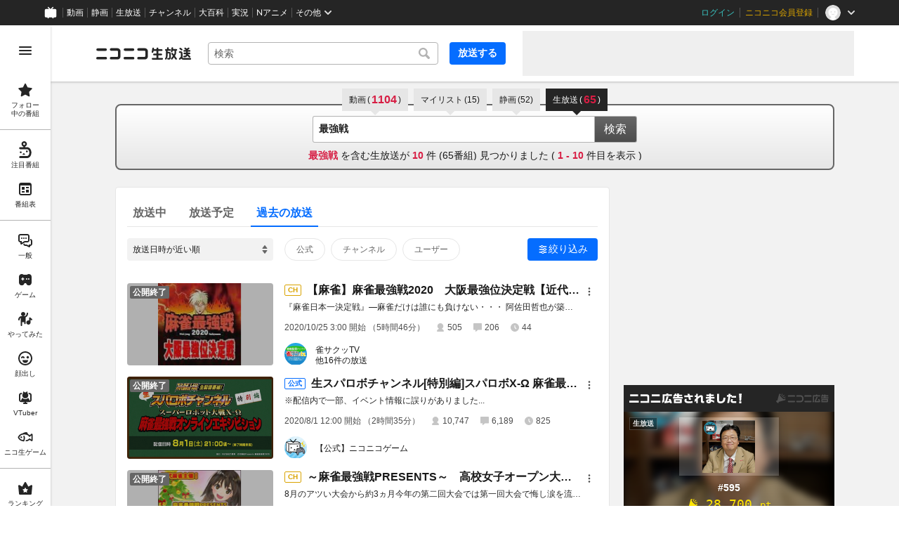

--- FILE ---
content_type: text/html
request_url: https://live.nicovideo.jp/search?keyword=%E6%9C%80%E5%BC%B7%E6%88%A6&isTagSearch=true&status=past
body_size: 30944
content:
<!DOCTYPE html><html data-device-type="pc"><head><meta charSet="utf-8"/><script id="js-InputModeManager" src="https://nicolive.cdn.nimg.jp/relive/party2-bin/input-mode-checker_v18.4.2.09d27.js" async="" defer=""></script><link rel="Shortcut Icon" type="image/x-icon" href="https://nicolive.cdn.nimg.jp/relive/party1-static/images/common/favicon.afada.ico"/><link rel="icon" type="image/x-icon" href="https://nicolive.cdn.nimg.jp/relive/party1-static/images/common/favicon.afada.ico"/><link rel="preload" href="https://nicolive.cdn.nimg.jp/relive/party1-static/vendor/common/lato/latolatin-regular.113f6.woff2" as="font" type="font/woff2" crossorigin="anonymous"/><title>「最強戦」の検索結果 (1ページ目) - ニコニコ生放送</title><meta name="description" content="「最強戦」の検索結果を表示します。"/><meta property="og:title" content="「最強戦」の検索結果 (1ページ目) - ニコニコ生放送"/><meta property="og:description" content="「最強戦」の検索結果を表示します。"/><meta property="og:url" content="https://live.nicovideo.jp/search"/><meta property="og:site_name" content="ニコニコ生放送"/><meta property="og:type" content="website"/><meta property="og:image" content="https://nicolive.cdn.nimg.jp/relive/party1-static/images/common/og-image.406ab.png"/><link rel="alternate" media="only screen and (max-width: 640px)" href="https://sp.live.nicovideo.jp/search?q=%E6%9C%80%E5%BC%B7%E6%88%A6&amp;status=past&amp;isTagSearch=true"/><link rel="canonical" href="https://live.nicovideo.jp/search?keyword=%E6%9C%80%E5%BC%B7%E6%88%A6&amp;status=past&amp;isTagSearch=true"/><script>NicoGoogleTagManagerDataLayer = [{"user":{"user_id":null,"login_status":"not_login","member_status":null},"content":{"player_type":null,"category":null,"content_type":null}}];
(function(w,d,s,l,i){w[l]=w[l]||[];w[l].push({'gtm.start':
    new Date().getTime(),event:'gtm.js'});var f=d.getElementsByTagName(s)[0],
    j=d.createElement(s),dl=l!='dataLayer'?'&l='+l:'';j.async=true;j.src=
    'https://www.googletagmanager.com/gtm.js?id='+i+dl;f.parentNode.insertBefore(j,f);
})(window,document,'script','NicoGoogleTagManagerDataLayer','GTM-KXT7G5G');</script><link rel="stylesheet" href="https://nicolive.cdn.nimg.jp/relive/party1-static/vendor/common/m-plus-rounded-1c/bold/font.css"/><link rel="stylesheet" href="https://nicolive.cdn.nimg.jp/relive/party1-static/vendor/common/m-plus-rounded-1c/regular/font.css"/><link rel="stylesheet" href="https://nicolive.cdn.nimg.jp/relive/search/stylesheets/styles.25c1bc556e.css"/><script src="https://nicolive.cdn.nimg.jp/relive/party1-bin/party1-static_v29.4.2.c08d2.js" defer="" crossorigin="anonymous"></script><script src="https://nicolive.cdn.nimg.jp/relive/search/scripts/react.2404c5fdc4.js" defer="" crossorigin="anonymous"></script><script src="https://nicolive.cdn.nimg.jp/relive/search/scripts/vendors.1d8619e714.js" defer="" crossorigin="anonymous"></script><script src="https://nicolive.cdn.nimg.jp/relive/search/scripts/nico.752cff9f93.js" defer="" crossorigin="anonymous"></script><script src="https://nicolive.cdn.nimg.jp/relive/search/scripts/pc-search.09679322bb.js" defer="" crossorigin="anonymous"></script><script type="text/javascript"> (function(c,l,a,r,i,t,y){
        c[a]=c[a]||function(){(c[a].q=c[a].q||[]).push(arguments)};
        t=l.createElement(r);t.async=1;t.src="https://www.clarity.ms/tag/"+i;
        y=l.getElementsByTagName(r)[0];y.parentNode.insertBefore(t,y);
    })(window, document, "clarity", "script", "cndz8elzty");</script></head><body><noscript><iframe src="https://www.googletagmanager.com/ns.html?id=GTM-KXT7G5G" height="0" width="0" style="display:none;visibility:hidden"></iframe></noscript><div id="root"><link rel="preload" as="image" href="https://listing-thumbnail.live.nicovideo.jp/?url=https%3A%2F%2Fimg.cdn.nimg.jp%2Fs%2Fnicochannel%2Flive%2F1141%2Fc4e1cc23-435b-49a5-ae2f-58f30fae9ffb.jpg%2F128x128l_FFFFFFFF"/><link rel="preload" as="image" href="https://secure-dcdn.cdn.nimg.jp/comch/channel-icon/128x128/ch1141.jpg?1535698416"/><link rel="preload" as="image" href="https://img.cdn.nimg.jp/s/nicolive/program-pictures/prod-lv326754089/thumbnail_1594722997585.jpg/r352x198l.jpg?key=bbe928c0d40ba880d7ea5aa7bb4f6e5f71d09f2c29960335064b37d1ac7677b6"/><link rel="preload" as="image" href="https://secure-dcdn.cdn.nimg.jp/comch/channel-icon/128x128/ch2637890.jpg?1724302388"/><link rel="preload" as="image" href="https://listing-thumbnail.live.nicovideo.jp/?url=https%3A%2F%2Fnicolive.cdn.nimg.jp%2Flive%2Fsimg%2Fimg%2Fa443%2F1327648.1229cd.jpg"/><link rel="preload" as="image" href="https://secure-dcdn.cdn.nimg.jp/comch/channel-icon/128x128/ch815.jpg?1487472534"/><link rel="preload" as="image" href="https://listing-thumbnail.live.nicovideo.jp/?url=https%3A%2F%2Fnicolive.cdn.nimg.jp%2Flive%2Fsimg%2Fimg%2Fa57%2F170564.4d315d.jpg"/><link rel="preload" as="image" href="https://secure-dcdn.cdn.nimg.jp/comch/channel-icon/128x128/ch421.jpg?1486718273"/><link rel="preload" as="image" href="https://listing-thumbnail.live.nicovideo.jp/?url=https%3A%2F%2Fnicolive.cdn.nimg.jp%2Flive%2Fsimg%2Fimg%2Fa85%2F254912.aa0d71.jpg"/><link rel="preload" as="image" href="https://secure-dcdn.cdn.nimg.jp/comch/channel-icon/128x128/ch2573234.jpg?1700031604"/><link rel="preload" as="image" href="https://listing-thumbnail.live.nicovideo.jp/?url=https%3A%2F%2Fnicolive.cdn.nimg.jp%2Flive%2Fsimg%2Fimg%2Fa57%2F170554.b477e1.jpg"/><link rel="preload" as="image" href="https://listing-thumbnail.live.nicovideo.jp/?url=https%3A%2F%2Fnicolive.cdn.nimg.jp%2Flive%2Fsimg%2Fimg%2Fa57%2F170548.b643f1.jpg"/><link rel="preload" as="image" href="https://listing-thumbnail.live.nicovideo.jp/?url=https%3A%2F%2Fnicolive.cdn.nimg.jp%2Flive%2Fsimg%2Fimg%2Fa59%2F176830.e2d1e1.jpg"/><link rel="preload" as="image" href="https://listing-thumbnail.live.nicovideo.jp/?url=https%3A%2F%2Fnicolive.cdn.nimg.jp%2Flive%2Fsimg%2Fimg%2Fa57%2F170535.d6e349.jpg"/><link rel="preload" as="image" href="https://listing-thumbnail.live.nicovideo.jp/?url=https%3A%2F%2Fnicolive.cdn.nimg.jp%2Flive%2Fsimg%2Fimg%2Fa57%2F170543.aa0cea.jpg"/><div class="___search-page___aiQPG ga-ns-search-page ___list-page___cPFRB ___base-page___UQbgE ___overlay-area___FNo_C overlay-area" data-input-mode="mouse" data-overlay-role="root"><div id="page-top"></div><div class="___common-header___M5Sv_" id="common-header"></div><div class="___side-bar-overlay-area___E0NSG ___side-bar-overlay-area___edEI1 side-bar-overlay-area ___side-bar-overlay-area___KICu0 ___overlay-area___FNo_C overlay-area" data-side-bar-resident="true" data-side-bar-area-size="auto" data-overlay-role="root"><span aria-hidden="true" data-overlay-id="_R_ht_" data-overlay-role="focusHandler" style="z-index:-1;pointer-events:none;outline:none;overflow:hidden;width:1px;height:1px;margin-top:-1px;margin-left:-1px;display:block;position:fixed;top:50%;left:50%;transform:translate(-50%, -50%)" tabindex="0"> </span><span aria-hidden="true" data-overlay-id="_R_ht_" data-overlay-role="focusHandler" style="z-index:-1;pointer-events:none;outline:none;overflow:hidden;width:1px;height:1px;margin-top:-1px;margin-left:-1px;display:block;position:fixed;top:50%;left:50%;transform:translate(-50%, -50%)" tabindex="0"> </span><div class="___inner-content-area___tcsUC inner-content-area"><div class="___page-header-area___Tu8Pc ___page-header-area___s4V8e"><header class="___site-header___ZM6A0 ___site-header___XQ7i7 ga-ns-site-header ___site-header___QuryU"><a class="logo-anchor" href="https://live.nicovideo.jp/" aria-label="ニコニコ生放送"></a><div class="___program-navigation-tool___UqZow program-navigation-tool ___program-navigation-tool___UPGtY program-navigation-tool" data-search-form-focused="false"><form class="___search-form___WrtiM search-form ___search-word-send-form___BUven search-form"><div class="___combo-box___EYol8 combo-box ___search-word-combo-box___EkvSD search-box" role="combobox" aria-haspopup="true" aria-expanded="false"><div class="___popup-area___rbC2y popup-area"><input class="___text-box___jU0U8 text-box ___text-box___xg3pr text-box" aria-label="キーワード" placeholder="検索" autoComplete="off" type="text" value=""/></div></div><button class="___search-button___deRFf search-button" type="button"><svg aria-busy="true" style="display:none"></svg></button></form><a class="___program-broadcast-start-anchor___a7xtW program-broadcast-start-anchor ___program-broadcast-start-anchor___k9Orm" href="https://live.nicovideo.jp/create">放送する</a></div><aside class="ad-banner" id="header-ad"></aside></header><div></div></div><aside class="___ad-billboard___pfvkC ___ad-billboard___B6iIk ga-ns-ad-billboard ___ad-billboard___OHk0g" data-preallocate-space="false"><div id="billboard-ad" class="___billboard___eu39e ga-ns-banner"></div><div id="billboard-ad-close" class="___close-button___ktBK7"></div></aside><div class="___contents-area___ORyk3 ___contents-area___zLUjE"><div class="___search-input-area___gwZEQ"><ul class="___search-tab-list___zQiJD"><li class="___search-tab-item___DXYKg"><a class="___search-tab-anchor___rnmIO" href="https://www.nicovideo.jp/search/%E6%9C%80%E5%BC%B7%E6%88%A6?track=nicolive_closed_keyword"><span class="___service-name___AXeT0">動画</span><span class="___search-count___GvhyP" data-many="true"><span class="___parenthesis___w2mI1">(</span><span class="___search-count-value___VQa5i">1104</span><span class="___parenthesis___w2mI1">)</span></span></a></li><li class="___search-tab-item___DXYKg"><a class="___search-tab-anchor___rnmIO" href="https://www.nicovideo.jp/mylist_search/%E6%9C%80%E5%BC%B7%E6%88%A6?track=nicolive_closed_keyword"><span class="___service-name___AXeT0">マイリスト</span><span class="___search-count___GvhyP"><span class="___parenthesis___w2mI1">(</span><span class="___search-count-value___VQa5i">15</span><span class="___parenthesis___w2mI1">)</span></span></a></li><li class="___search-tab-item___DXYKg"><a class="___search-tab-anchor___rnmIO" href="https://seiga.nicovideo.jp/search/%E6%9C%80%E5%BC%B7%E6%88%A6?track=nicolive_closed_keyword"><span class="___service-name___AXeT0">静画</span><span class="___search-count___GvhyP"><span class="___parenthesis___w2mI1">(</span><span class="___search-count-value___VQa5i">52</span><span class="___parenthesis___w2mI1">)</span></span></a></li><li class="___search-tab-item___DXYKg"><span class="___search-tab-anchor___rnmIO" data-selected="true"><span class="___service-name___AXeT0">生放送</span><span class="___search-count___GvhyP"><span class="___parenthesis___w2mI1">(</span><span class="___search-count-value___VQa5i">65</span><span class="___parenthesis___w2mI1">)</span></span></span></li></ul><form class="___search-form___igHep"><div class="___search-word-combo-box___NHWVn" role="combobox" aria-haspopup="true" aria-expanded="false"><div class="___popup-area___rbC2y popup-area"><input class="___text-box___jU0U8 text-box ___text-box___xg3pr text-box" aria-label="キーワード" placeholder="キーワードやユーザー名で探す" autoComplete="off" type="text" value="最強戦"/></div></div><button type="submit" class="___search-form-submit-button___TfPFT">検索</button></form><div class="___search-result-area___XBXxo"><div class="___search-result___QxEi_"><p class="___search-result-summary___fbrXT"><strong class="___hit-keyword___KbUO2 ___keyword___pFFCg">最強戦</strong><span class="___message-rest___OYjHp"> を含む生放送が <strong>10</strong> 件 (<!-- -->65<!-- -->番組) 見つかりました<!-- --> <!-- -->(<!-- --> <strong>1<!-- --> - <!-- -->10</strong> <!-- -->件目を表示 )</span></p></div></div></div><div class="___search-page-layout___RIWc_"><div class="___search-page-layout-main___GUPwY"><div class="___program-search-result___omiL_ program-search-result ga-ns-program-search-result ___program-search-result___S2QRQ"><div class="___search-page-search-header___ZfAVd"><ul class="___search-page-search-header-list___YEiNs"><li class="___search-page-search-header-item___q6083"><label class="___search-page-search-header-button___gv7Bz"><input type="radio" class="___search-page-search-header-button-input___aacNq" form="searchForm" readOnly="" name="status" value="onair"/><div class="___search-page-search-header-button-content___eKkWo">放送中</div></label></li><li class="___search-page-search-header-item___q6083"><label class="___search-page-search-header-button___gv7Bz"><input type="radio" class="___search-page-search-header-button-input___aacNq" form="searchForm" readOnly="" name="status" value="reserved"/><div class="___search-page-search-header-button-content___eKkWo">放送予定</div></label></li><li class="___search-page-search-header-item___q6083"><label class="___search-page-search-header-button___gv7Bz"><input type="radio" class="___search-page-search-header-button-input___aacNq" form="searchForm" readOnly="" name="status" checked="" value="past"/><div class="___search-page-search-header-button-content___eKkWo">過去の放送</div></label></li></ul></div><div class="___search-filter___yXBzT"><select class="___sort-select-box___hq5_w" name="sortOrder" form="searchForm"><option value="recentDesc" label="放送日時が近い順" selected="">放送日時が近い順</option><option value="recentAsc" label="放送日時が遠い順">放送日時が遠い順</option><option value="timeshiftCountDesc" label="タイムシフト予約数が多い順">タイムシフト予約数が多い順</option><option value="timeshiftCountAsc" label="タイムシフト予約数が少ない順">タイムシフト予約数が少ない順</option><option value="viewCountDesc" label="来場者数が多い順">来場者数が多い順</option><option value="viewCountAsc" label="来場者数が少ない順">来場者数が少ない順</option><option value="commentCountDesc" label="コメント数が多い順">コメント数が多い順</option><option value="commentCountAsc" label="コメント数が少ない順">コメント数が少ない順</option><option value="userLevelDesc" label="ユーザーレベルが高い順">ユーザーレベルが高い順</option><option value="userLevelAsc" label="ユーザーレベルが低い順">ユーザーレベルが低い順</option></select><div class="___provider-checkbox-list___DRDGe"><label class="___provider-checkbox___GRe_M"><input form="searchForm" class="___provider-checkbox-input___YiHCT" type="checkbox" name="providerTypes" value="official"/><div class="___provider-checkbox-label-text___VrMRO">公式</div></label><label class="___provider-checkbox___GRe_M"><input form="searchForm" class="___provider-checkbox-input___YiHCT" type="checkbox" name="providerTypes" value="channel"/><div class="___provider-checkbox-label-text___VrMRO">チャンネル</div></label><label class="___provider-checkbox___GRe_M"><input form="searchForm" class="___provider-checkbox-input___YiHCT" type="checkbox" name="providerTypes" value="community"/><div class="___provider-checkbox-label-text___VrMRO">ユーザー</div></label></div><div class="___additional-filter___H6OFM"><button class="___additional-filter-toggle-button___v2wd7" data-selected="true" data-active="true">絞り込み</button></div></div><ul class="___program-card-list___FhfDe"><li class="___program-card___fbQM4"><a class="___program-card-thumbnail___xfBP9 program-card-thumbnail" href="https://live.nicovideo.jp/watch/lv328303977" data-status-type="ENDED"><img class="___thumbnail___hf4oj thumbnail" alt="" src="https://listing-thumbnail.live.nicovideo.jp/?url=https%3A%2F%2Fimg.cdn.nimg.jp%2Fs%2Fnicochannel%2Flive%2F1141%2Fc4e1cc23-435b-49a5-ae2f-58f30fae9ffb.jpg%2F128x128l_FFFFFFFF"/><img class="___cover-thumbnail___JL7gM cover-thumbnail" alt=""/><div class="___state___BVpJp state"><span class="___status___sr0pC status" data-status-type="ENDED">公開終了</span></div></a><div class="___program-card-detail___w2qLH"><h1 class="___program-card-title___J1J4Y"><a class="___program-card-title-anchor___NhC05" href="https://live.nicovideo.jp/watch/lv328303977" title="【麻雀】麻雀最強戦2020　大阪最強位決定戦【近代麻雀】"><div class="___program-label-list___xuYbx ___program-label-list___Okk7c program-label-list" data-provider-type="channel"><span class="___program-provider-type-label___D7SVn ___program-label___yPBqP program-label program-provider-type-label" data-provider-type="channel">CH</span></div><span class="___program-title-text___IYOe3">【麻雀】麻雀最強戦2020　大阪最強位決定戦【近代麻雀】</span></a></h1><p class="___program-card-description___jU2NE">『麻雀日本一決定戦』—麻雀だけは誰にも負けない・・・
阿佐田哲也が築き上げた麻雀ブームから約30年。...</p><div class="___program-card-provider___R79QC"><figure class="___program-card-provider-icon___BPWuu"><a class="___program-card-provider-name-link___cNyPH" href="https://ch.nicovideo.jp/ch1141" target="_blank" rel="noopener"><img class="___program-card-provider-icon-image___MkdEk" src="https://secure-dcdn.cdn.nimg.jp/comch/channel-icon/128x128/ch1141.jpg?1535698416" alt=""/></a></figure><div class="___program-card-provider-detail___qmb1z"><p class="___program-card-provider-name___UORSd"><a class="___program-card-provider-name-link___cNyPH" href="https://ch.nicovideo.jp/ch1141" target="_blank" rel="noopener">雀サクッTV</a></p><a class="___program-card-provider-other-program___jnoSl" href="https://live.nicovideo.jp/search?keyword=%E6%9C%80%E5%BC%B7%E6%88%A6&amp;status=past&amp;isTagSearch=true&amp;disableGrouping=true&amp;channelId=ch1141">他<!-- -->16<!-- -->件の放送</a></div></div></div><div class="___action-area___bhfyG"><div class="___menu-popup-control___MuSex menu-popup-control"><button class="___toggle-button___Ayew9 toggle-button" aria-controls="_R_ccpjfht_" data-role="button" aria-haspopup="true" aria-expanded="false" aria-pressed="false" aria-label="メニュー" type="button"></button></div></div></li><li class="___program-card___fbQM4"><a class="___program-card-thumbnail___xfBP9 program-card-thumbnail" href="https://live.nicovideo.jp/watch/lv326754089" data-status-type="ENDED"><img class="___thumbnail___hf4oj thumbnail" alt="" src="https://img.cdn.nimg.jp/s/nicolive/program-pictures/prod-lv326754089/thumbnail_1594722997585.jpg/r352x198l.jpg?key=bbe928c0d40ba880d7ea5aa7bb4f6e5f71d09f2c29960335064b37d1ac7677b6"/><img class="___cover-thumbnail___JL7gM cover-thumbnail" alt=""/><div class="___state___BVpJp state"><span class="___status___sr0pC status" data-status-type="ENDED">公開終了</span></div></a><div class="___program-card-detail___w2qLH"><h1 class="___program-card-title___J1J4Y"><a class="___program-card-title-anchor___NhC05" href="https://live.nicovideo.jp/watch/lv326754089" title="生スパロボチャンネル[特別編]スパロボX-Ω 麻雀最強戦オンラインエキシビション"><div class="___program-label-list___xuYbx ___program-label-list___Okk7c program-label-list" data-provider-type="official"><span class="___program-provider-type-label___D7SVn ___program-label___yPBqP program-label program-provider-type-label" data-provider-type="official">公式</span></div><span class="___program-title-text___IYOe3">生スパロボチャンネル[特別編]スパロボX-Ω 麻雀最強戦オンラインエキシビション</span></a></h1><p class="___program-card-description___jU2NE">※配信内で一部、イベント情報に誤りがありました...</p><div class="___program-card-provider___R79QC"><figure class="___program-card-provider-icon___BPWuu"><a class="___program-card-provider-name-link___cNyPH" href="https://ch.nicovideo.jp/ch2637890" target="_blank" rel="noopener"><img class="___program-card-provider-icon-image___MkdEk" src="https://secure-dcdn.cdn.nimg.jp/comch/channel-icon/128x128/ch2637890.jpg?1724302388" alt=""/></a></figure><div class="___program-card-provider-detail___qmb1z"><p class="___program-card-provider-name___UORSd"><a class="___program-card-provider-name-link___cNyPH" href="https://ch.nicovideo.jp/ch2637890" target="_blank" rel="noopener">【公式】ニコニコゲーム</a></p></div></div></div><div class="___action-area___bhfyG"><div class="___menu-popup-control___MuSex menu-popup-control"><button class="___toggle-button___Ayew9 toggle-button" aria-controls="_R_ckpjfht_" data-role="button" aria-haspopup="true" aria-expanded="false" aria-pressed="false" aria-label="メニュー" type="button"></button></div></div></li><li class="___program-card___fbQM4"><a class="___program-card-thumbnail___xfBP9 program-card-thumbnail" href="https://live.nicovideo.jp/watch/lv309290002" data-status-type="ENDED"><img class="___thumbnail___hf4oj thumbnail" alt="" src="https://listing-thumbnail.live.nicovideo.jp/?url=https%3A%2F%2Fnicolive.cdn.nimg.jp%2Flive%2Fsimg%2Fimg%2Fa443%2F1327648.1229cd.jpg"/><img class="___cover-thumbnail___JL7gM cover-thumbnail" alt=""/><div class="___state___BVpJp state"><span class="___status___sr0pC status" data-status-type="ENDED">公開終了</span></div></a><div class="___program-card-detail___w2qLH"><h1 class="___program-card-title___J1J4Y"><a class="___program-card-title-anchor___NhC05" href="https://live.nicovideo.jp/watch/lv309290002" title="～麻雀最強戦PRESENTS～　高校女子オープン大会2017・冬"><div class="___program-label-list___xuYbx ___program-label-list___Okk7c program-label-list" data-provider-type="channel"><span class="___program-provider-type-label___D7SVn ___program-label___yPBqP program-label program-provider-type-label" data-provider-type="channel">CH</span></div><span class="___program-title-text___IYOe3">～麻雀最強戦PRESENTS～　高校女子オープン大会2017・冬</span></a></h1><p class="___program-card-description___jU2NE">8月のアツい大会から約3ヵ月今年の第二回大会では第一回大会で悔し涙を流した廣岡璃奈さんが見事優勝しま...</p><div class="___program-card-provider___R79QC"><figure class="___program-card-provider-icon___BPWuu"><a class="___program-card-provider-name-link___cNyPH" href="https://ch.nicovideo.jp/ch815" target="_blank" rel="noopener"><img class="___program-card-provider-icon-image___MkdEk" src="https://secure-dcdn.cdn.nimg.jp/comch/channel-icon/128x128/ch815.jpg?1487472534" alt=""/></a></figure><div class="___program-card-provider-detail___qmb1z"><p class="___program-card-provider-name___UORSd"><a class="___program-card-provider-name-link___cNyPH" href="https://ch.nicovideo.jp/ch815" target="_blank" rel="noopener">麻雀最強戦チャンネル</a></p><a class="___program-card-provider-other-program___jnoSl" href="https://live.nicovideo.jp/search?keyword=%E6%9C%80%E5%BC%B7%E6%88%A6&amp;status=past&amp;isTagSearch=true&amp;disableGrouping=true&amp;channelId=ch815">他<!-- -->34<!-- -->件の放送</a></div></div></div><div class="___action-area___bhfyG"><div class="___menu-popup-control___MuSex menu-popup-control"><button class="___toggle-button___Ayew9 toggle-button" aria-controls="_R_cspjfht_" data-role="button" aria-haspopup="true" aria-expanded="false" aria-pressed="false" aria-label="メニュー" type="button"></button></div></div></li><li class="___program-card___fbQM4"><a class="___program-card-thumbnail___xfBP9 program-card-thumbnail" href="https://live.nicovideo.jp/watch/lv132028388" data-status-type="ENDED"><img class="___thumbnail___hf4oj thumbnail" alt="" src="https://listing-thumbnail.live.nicovideo.jp/?url=https%3A%2F%2Fnicolive.cdn.nimg.jp%2Flive%2Fsimg%2Fimg%2Fa57%2F170564.4d315d.jpg"/><img class="___cover-thumbnail___JL7gM cover-thumbnail" alt=""/><div class="___state___BVpJp state"><span class="___status___sr0pC status" data-status-type="ENDED">公開終了</span></div></a><div class="___program-card-detail___w2qLH"><h1 class="___program-card-title___J1J4Y"><a class="___program-card-title-anchor___NhC05" href="https://live.nicovideo.jp/watch/lv132028388" title="麻雀最強戦2013 ファイナル"><div class="___program-label-list___xuYbx ___program-label-list___Okk7c program-label-list" data-provider-type="official" data-pay-program="true"><span class="___program-provider-type-label___D7SVn ___program-label___yPBqP program-label program-provider-type-label" data-provider-type="official">公式</span><span class="___pay-program-label___RM9wX ___program-label___yPBqP program-label pay-program-label" data-kind="partiallyFree">一部無料</span></div><span class="___program-title-text___IYOe3">麻雀最強戦2013 ファイナル</span></a></h1><p class="___program-card-description___jU2NE">４月から行った各代表決定戦の勝者と、麻雀界の現役タイトルホルダー16名が集結。この日、日本で本当に一番麻雀が強いものが決定する。⇒この放送を全て見るにはネットチケットが必要です。購入はこちら。</p><div class="___program-card-provider___R79QC"><figure class="___program-card-provider-icon___BPWuu"><a class="___program-card-provider-name-link___cNyPH" href="https://ch.nicovideo.jp/ch421" target="_blank" rel="noopener"><img class="___program-card-provider-icon-image___MkdEk" src="https://secure-dcdn.cdn.nimg.jp/comch/channel-icon/128x128/ch421.jpg?1486718273" alt=""/></a></figure><div class="___program-card-provider-detail___qmb1z"><p class="___program-card-provider-name___UORSd"><a class="___program-card-provider-name-link___cNyPH" href="https://ch.nicovideo.jp/ch421" target="_blank" rel="noopener">公式生放送 麻雀特集</a></p></div></div></div><div class="___action-area___bhfyG"><div class="___menu-popup-control___MuSex menu-popup-control"><button class="___toggle-button___Ayew9 toggle-button" aria-controls="_R_d4pjfht_" data-role="button" aria-haspopup="true" aria-expanded="false" aria-pressed="false" aria-label="メニュー" type="button"></button></div></div></li><li class="___program-card___fbQM4"><a class="___program-card-thumbnail___xfBP9 program-card-thumbnail" href="https://live.nicovideo.jp/watch/lv153849642" data-status-type="ENDED"><img class="___thumbnail___hf4oj thumbnail" alt="" src="https://listing-thumbnail.live.nicovideo.jp/?url=https%3A%2F%2Fnicolive.cdn.nimg.jp%2Flive%2Fsimg%2Fimg%2Fa85%2F254912.aa0d71.jpg"/><img class="___cover-thumbnail___JL7gM cover-thumbnail" alt=""/><div class="___state___BVpJp state"><span class="___status___sr0pC status" data-status-type="ENDED">公開終了</span></div></a><div class="___program-card-detail___w2qLH"><h1 class="___program-card-title___J1J4Y"><a class="___program-card-title-anchor___NhC05" href="https://live.nicovideo.jp/watch/lv153849642" title="森山茂和のアトミック麻雀講座10/9"><div class="___program-label-list___xuYbx ___program-label-list___Okk7c program-label-list" data-provider-type="channel" data-pay-program="true"><span class="___program-provider-type-label___D7SVn ___program-label___yPBqP program-label program-provider-type-label" data-provider-type="channel">CH</span><span class="___pay-program-label___RM9wX ___program-label___yPBqP program-label pay-program-label" data-kind="pay">有料</span></div><span class="___program-title-text___IYOe3">森山茂和のアトミック麻雀講座10/9</span></a></h1><p class="___program-card-description___jU2NE">森山会長の激辛麻雀講座！！今夜も会長が暴れまくります！！MC：白鳥翔プロ出演：森山茂和プロ</p><div class="___program-card-provider___R79QC"><figure class="___program-card-provider-icon___BPWuu"><a class="___program-card-provider-name-link___cNyPH" href="https://ch.nicovideo.jp/ch2573234" target="_blank" rel="noopener"><img class="___program-card-provider-icon-image___MkdEk" src="https://secure-dcdn.cdn.nimg.jp/comch/channel-icon/128x128/ch2573234.jpg?1700031604" alt=""/></a></figure><div class="___program-card-provider-detail___qmb1z"><p class="___program-card-provider-name___UORSd"><a class="___program-card-provider-name-link___cNyPH" href="https://ch.nicovideo.jp/ch2573234" target="_blank" rel="noopener">日本プロ麻雀連盟チャンネル</a></p><a class="___program-card-provider-other-program___jnoSl" href="https://live.nicovideo.jp/search?keyword=%E6%9C%80%E5%BC%B7%E6%88%A6&amp;status=past&amp;isTagSearch=true&amp;disableGrouping=true&amp;channelId=ch2573234">他<!-- -->5<!-- -->件の放送</a></div></div></div><div class="___action-area___bhfyG"><div class="___menu-popup-control___MuSex menu-popup-control"><button class="___toggle-button___Ayew9 toggle-button" aria-controls="_R_dcpjfht_" data-role="button" aria-haspopup="true" aria-expanded="false" aria-pressed="false" aria-label="メニュー" type="button"></button></div></div></li><li class="___program-card___fbQM4"><a class="___program-card-thumbnail___xfBP9 program-card-thumbnail" href="https://live.nicovideo.jp/watch/lv132027696" data-status-type="ENDED"><img class="___thumbnail___hf4oj thumbnail" alt="" src="https://listing-thumbnail.live.nicovideo.jp/?url=https%3A%2F%2Fnicolive.cdn.nimg.jp%2Flive%2Fsimg%2Fimg%2Fa57%2F170554.b477e1.jpg"/><img class="___cover-thumbnail___JL7gM cover-thumbnail" alt=""/><div class="___state___BVpJp state"><span class="___status___sr0pC status" data-status-type="ENDED">公開終了</span></div></a><div class="___program-card-detail___w2qLH"><h1 class="___program-card-title___J1J4Y"><a class="___program-card-title-anchor___NhC05" href="https://live.nicovideo.jp/watch/lv132027696" title="麻雀最強戦2013 全日本プロ代表決定戦"><div class="___program-label-list___xuYbx ___program-label-list___Okk7c program-label-list" data-provider-type="official" data-pay-program="true"><span class="___program-provider-type-label___D7SVn ___program-label___yPBqP program-label program-provider-type-label" data-provider-type="official">公式</span><span class="___pay-program-label___RM9wX ___program-label___yPBqP program-label pay-program-label" data-kind="partiallyFree">一部無料</span></div><span class="___program-title-text___IYOe3">麻雀最強戦2013 全日本プロ代表決定戦</span></a></h1><p class="___program-card-description___jU2NE">全国200人のプロで前日に予選を行い、上位16名が集結。一攫千金、ここから俺はメジャーになってやる、というプロが己を技を初披露。⇒この放送を全て見るにはネットチケットが必要です。購入はこちら。</p><div class="___program-card-provider___R79QC"><figure class="___program-card-provider-icon___BPWuu"><a class="___program-card-provider-name-link___cNyPH" href="https://ch.nicovideo.jp/ch421" target="_blank" rel="noopener"><img class="___program-card-provider-icon-image___MkdEk" src="https://secure-dcdn.cdn.nimg.jp/comch/channel-icon/128x128/ch421.jpg?1486718273" alt=""/></a></figure><div class="___program-card-provider-detail___qmb1z"><p class="___program-card-provider-name___UORSd"><a class="___program-card-provider-name-link___cNyPH" href="https://ch.nicovideo.jp/ch421" target="_blank" rel="noopener">公式生放送 麻雀特集</a></p></div></div></div><div class="___action-area___bhfyG"><div class="___menu-popup-control___MuSex menu-popup-control"><button class="___toggle-button___Ayew9 toggle-button" aria-controls="_R_dkpjfht_" data-role="button" aria-haspopup="true" aria-expanded="false" aria-pressed="false" aria-label="メニュー" type="button"></button></div></div></li><li class="___program-card___fbQM4"><a class="___program-card-thumbnail___xfBP9 program-card-thumbnail" href="https://live.nicovideo.jp/watch/lv132027396" data-status-type="ENDED"><img class="___thumbnail___hf4oj thumbnail" alt="" src="https://listing-thumbnail.live.nicovideo.jp/?url=https%3A%2F%2Fnicolive.cdn.nimg.jp%2Flive%2Fsimg%2Fimg%2Fa57%2F170548.b643f1.jpg"/><img class="___cover-thumbnail___JL7gM cover-thumbnail" alt=""/><div class="___state___BVpJp state"><span class="___status___sr0pC status" data-status-type="ENDED">公開終了</span></div></a><div class="___program-card-detail___w2qLH"><h1 class="___program-card-title___J1J4Y"><a class="___program-card-title-anchor___NhC05" href="https://live.nicovideo.jp/watch/lv132027396" title="麻雀最強戦2013 著名人代表決定戦雷神編"><div class="___program-label-list___xuYbx ___program-label-list___Okk7c program-label-list" data-provider-type="official" data-pay-program="true"><span class="___program-provider-type-label___D7SVn ___program-label___yPBqP program-label program-provider-type-label" data-provider-type="official">公式</span><span class="___pay-program-label___RM9wX ___program-label___yPBqP program-label pay-program-label" data-kind="partiallyFree">一部無料</span></div><span class="___program-title-text___IYOe3">麻雀最強戦2013 著名人代表決定戦雷神編</span></a></h1><p class="___program-card-description___jU2NE">魅せることにかけて一流の著名人たちの麻雀勝負。テクニックと豪運を持ち合わせた著名人が麻雀でいかに見せてくれるか、第２弾。⇒この放送を全て見るにはネットチケットが必要です。購入はこちら。</p><div class="___program-card-provider___R79QC"><figure class="___program-card-provider-icon___BPWuu"><a class="___program-card-provider-name-link___cNyPH" href="https://ch.nicovideo.jp/ch421" target="_blank" rel="noopener"><img class="___program-card-provider-icon-image___MkdEk" src="https://secure-dcdn.cdn.nimg.jp/comch/channel-icon/128x128/ch421.jpg?1486718273" alt=""/></a></figure><div class="___program-card-provider-detail___qmb1z"><p class="___program-card-provider-name___UORSd"><a class="___program-card-provider-name-link___cNyPH" href="https://ch.nicovideo.jp/ch421" target="_blank" rel="noopener">公式生放送 麻雀特集</a></p></div></div></div><div class="___action-area___bhfyG"><div class="___menu-popup-control___MuSex menu-popup-control"><button class="___toggle-button___Ayew9 toggle-button" aria-controls="_R_dspjfht_" data-role="button" aria-haspopup="true" aria-expanded="false" aria-pressed="false" aria-label="メニュー" type="button"></button></div></div></li><li class="___program-card___fbQM4"><a class="___program-card-thumbnail___xfBP9 program-card-thumbnail" href="https://live.nicovideo.jp/watch/lv132026039" data-status-type="ENDED"><img class="___thumbnail___hf4oj thumbnail" alt="" src="https://listing-thumbnail.live.nicovideo.jp/?url=https%3A%2F%2Fnicolive.cdn.nimg.jp%2Flive%2Fsimg%2Fimg%2Fa59%2F176830.e2d1e1.jpg"/><img class="___cover-thumbnail___JL7gM cover-thumbnail" alt=""/><div class="___state___BVpJp state"><span class="___status___sr0pC status" data-status-type="ENDED">公開終了</span></div></a><div class="___program-card-detail___w2qLH"><h1 class="___program-card-title___J1J4Y"><a class="___program-card-title-anchor___NhC05" href="https://live.nicovideo.jp/watch/lv132026039" title="麻雀最強戦2013 鉄人プロ代表決定戦"><div class="___program-label-list___xuYbx ___program-label-list___Okk7c program-label-list" data-provider-type="official" data-pay-program="true"><span class="___program-provider-type-label___D7SVn ___program-label___yPBqP program-label program-provider-type-label" data-provider-type="official">公式</span><span class="___pay-program-label___RM9wX ___program-label___yPBqP program-label pay-program-label" data-kind="partiallyFree">一部無料</span></div><span class="___program-title-text___IYOe3">麻雀最強戦2013 鉄人プロ代表決定戦</span></a></h1><p class="___program-card-description___jU2NE">麻雀界で長年にわたりトップを張る鉄人プロたちの戦い。熟練の技師たちが魅せるしのぎのテクニック、手作りのテクニックを見逃すな。⇒この放送を全て見るにはネットチケットが必要です。購入はこちら。</p><div class="___program-card-provider___R79QC"><figure class="___program-card-provider-icon___BPWuu"><a class="___program-card-provider-name-link___cNyPH" href="https://ch.nicovideo.jp/ch421" target="_blank" rel="noopener"><img class="___program-card-provider-icon-image___MkdEk" src="https://secure-dcdn.cdn.nimg.jp/comch/channel-icon/128x128/ch421.jpg?1486718273" alt=""/></a></figure><div class="___program-card-provider-detail___qmb1z"><p class="___program-card-provider-name___UORSd"><a class="___program-card-provider-name-link___cNyPH" href="https://ch.nicovideo.jp/ch421" target="_blank" rel="noopener">公式生放送 麻雀特集</a></p></div></div></div><div class="___action-area___bhfyG"><div class="___menu-popup-control___MuSex menu-popup-control"><button class="___toggle-button___Ayew9 toggle-button" aria-controls="_R_e4pjfht_" data-role="button" aria-haspopup="true" aria-expanded="false" aria-pressed="false" aria-label="メニュー" type="button"></button></div></div></li><li class="___program-card___fbQM4"><a class="___program-card-thumbnail___xfBP9 program-card-thumbnail" href="https://live.nicovideo.jp/watch/lv132021650" data-status-type="ENDED"><img class="___thumbnail___hf4oj thumbnail" alt="" src="https://listing-thumbnail.live.nicovideo.jp/?url=https%3A%2F%2Fnicolive.cdn.nimg.jp%2Flive%2Fsimg%2Fimg%2Fa57%2F170535.d6e349.jpg"/><img class="___cover-thumbnail___JL7gM cover-thumbnail" alt=""/><div class="___state___BVpJp state"><span class="___status___sr0pC status" data-status-type="ENDED">公開終了</span></div></a><div class="___program-card-detail___w2qLH"><h1 class="___program-card-title___J1J4Y"><a class="___program-card-title-anchor___NhC05" href="https://live.nicovideo.jp/watch/lv132021650" title="麻雀最強戦2013 著名人代表決定戦風神編"><div class="___program-label-list___xuYbx ___program-label-list___Okk7c program-label-list" data-provider-type="official" data-pay-program="true"><span class="___program-provider-type-label___D7SVn ___program-label___yPBqP program-label program-provider-type-label" data-provider-type="official">公式</span><span class="___pay-program-label___RM9wX ___program-label___yPBqP program-label pay-program-label" data-kind="partiallyFree">一部無料</span></div><span class="___program-title-text___IYOe3">麻雀最強戦2013 著名人代表決定戦風神編</span></a></h1><p class="___program-card-description___jU2NE">魅せることにかけて一流の著名人たちの麻雀勝負。テクニックと豪運を持ち合わせた著名人が麻雀でいかに見せてくれるか、必見。⇒この放送を全て見るにはネットチケットが必要です。購入はこちら。</p><div class="___program-card-provider___R79QC"><figure class="___program-card-provider-icon___BPWuu"><a class="___program-card-provider-name-link___cNyPH" href="https://ch.nicovideo.jp/ch421" target="_blank" rel="noopener"><img class="___program-card-provider-icon-image___MkdEk" src="https://secure-dcdn.cdn.nimg.jp/comch/channel-icon/128x128/ch421.jpg?1486718273" alt=""/></a></figure><div class="___program-card-provider-detail___qmb1z"><p class="___program-card-provider-name___UORSd"><a class="___program-card-provider-name-link___cNyPH" href="https://ch.nicovideo.jp/ch421" target="_blank" rel="noopener">公式生放送 麻雀特集</a></p></div></div></div><div class="___action-area___bhfyG"><div class="___menu-popup-control___MuSex menu-popup-control"><button class="___toggle-button___Ayew9 toggle-button" aria-controls="_R_ecpjfht_" data-role="button" aria-haspopup="true" aria-expanded="false" aria-pressed="false" aria-label="メニュー" type="button"></button></div></div></li><li class="___program-card___fbQM4"><a class="___program-card-thumbnail___xfBP9 program-card-thumbnail" href="https://live.nicovideo.jp/watch/lv131428769" data-status-type="ENDED"><img class="___thumbnail___hf4oj thumbnail" alt="" src="https://listing-thumbnail.live.nicovideo.jp/?url=https%3A%2F%2Fnicolive.cdn.nimg.jp%2Flive%2Fsimg%2Fimg%2Fa57%2F170543.aa0cea.jpg"/><img class="___cover-thumbnail___JL7gM cover-thumbnail" alt=""/><div class="___state___BVpJp state"><span class="___status___sr0pC status" data-status-type="ENDED">公開終了</span></div></a><div class="___program-card-detail___w2qLH"><h1 class="___program-card-title___J1J4Y"><a class="___program-card-title-anchor___NhC05" href="https://live.nicovideo.jp/watch/lv131428769" title="麻雀最強戦2013 女流プロ代表決定戦"><div class="___program-label-list___xuYbx ___program-label-list___Okk7c program-label-list" data-provider-type="official" data-pay-program="true"><span class="___program-provider-type-label___D7SVn ___program-label___yPBqP program-label program-provider-type-label" data-provider-type="official">公式</span><span class="___pay-program-label___RM9wX ___program-label___yPBqP program-label pay-program-label" data-kind="partiallyFree">一部無料</span></div><span class="___program-title-text___IYOe3">麻雀最強戦2013 女流プロ代表決定戦</span></a></h1><p class="___program-card-description___jU2NE">美しさと強さを兼ね備えた女流プロたちの戦い。前年度チャンピオン茅森と二階堂姉妹に、新興女流タイトルホルダーが挑む。⇒この放送を全て見るにはネットチケットが必要です。購入はこちら。</p><div class="___program-card-provider___R79QC"><figure class="___program-card-provider-icon___BPWuu"><a class="___program-card-provider-name-link___cNyPH" href="https://ch.nicovideo.jp/ch421" target="_blank" rel="noopener"><img class="___program-card-provider-icon-image___MkdEk" src="https://secure-dcdn.cdn.nimg.jp/comch/channel-icon/128x128/ch421.jpg?1486718273" alt=""/></a></figure><div class="___program-card-provider-detail___qmb1z"><p class="___program-card-provider-name___UORSd"><a class="___program-card-provider-name-link___cNyPH" href="https://ch.nicovideo.jp/ch421" target="_blank" rel="noopener">公式生放送 麻雀特集</a></p></div></div></div><div class="___action-area___bhfyG"><div class="___menu-popup-control___MuSex menu-popup-control"><button class="___toggle-button___Ayew9 toggle-button" aria-controls="_R_ekpjfht_" data-role="button" aria-haspopup="true" aria-expanded="false" aria-pressed="false" aria-label="メニュー" type="button"></button></div></div></li></ul></div></div><div class="___search-page-layout-sub___QcNnb"><aside class="___side-banner-north___N1GvR ___side-banner___OdcEE" id="side-banner-north"></aside><aside class="___side-banner-south___Bblr4 ___side-banner___OdcEE" id="side-banner-south"></aside></div></div></div><div class="___footer-area___G1O7a ___footer-area___Y1k1R ___footer-area___dak15"><aside class="___ad-footer___FBnmy ___ad-footer___GDbrS ga-ns-ad-footer" id="footer-ad"></aside><nav class="___site-utility-footer___bgh5t ___site-utility-footer___B_Est ___site-utility-footer___JzX1p ga-ns-site-utility-footer ___site-utility-footer___jMAkt"><a class="___page-top-anchor___EECF0" href="#page-top">Page Top</a><a class="___feedback-anchor___bvDbz feedback-anchor" href="https://www.nicovideo.jp/feedback/live_search" target="_blank" rel="noopener">フィードバック</a></nav></div><div class="___page-footer-area___YMUUq ___page-footer-area___L_nlW ___page-footer-area___QUBk7"><div class="___site-footer____YKJo ___site-footer___AkMWQ ga-ns-site-footer ___site-footer___bNgP6"><ul class="___section-menu___KU_tz"><li><ul class="___menu-section___gMHHw"><li><a class="___menu-item-anchor___o8g4E" href="https://qa.nicovideo.jp/faq/show/5008?site_domain=default" target="_blank" rel="noopener">ご意見・ご要望</a></li><li><a class="___menu-item-anchor___o8g4E" href="https://qa.nicovideo.jp/faq/show/15833?site_domain=default" target="_blank" rel="noopener">不具合報告</a></li><li><a class="___menu-item-anchor___o8g4E" href="https://qa.nicovideo.jp/category/show/417?site_domain=default" target="_blank" rel="noopener">ヘルプ</a></li><li><a class="___menu-item-anchor___o8g4E" href="https://qa.nicovideo.jp/faq/show/1112?site_domain=default" target="_blank" rel="noopener">動作環境</a></li><li><a class="___menu-item-anchor___o8g4E" href="https://site.live.nicovideo.jp/rule.html" target="_blank" rel="noopener">利用規約</a></li><li><a class="___menu-item-anchor___o8g4E" href="https://site.live.nicovideo.jp/help/guideline.pdf" target="_blank" rel="noopener">ガイドライン(PDF)</a></li></ul></li><li><ul class="___menu-section___gMHHw"><li><a class="___menu-item-anchor___o8g4E" href="https://site.live.nicovideo.jp/watch.html" target="_blank" rel="noopener">視聴の楽しみ方</a></li><li><a class="___menu-item-anchor___o8g4E" href="https://site.live.nicovideo.jp/broadcast.html" target="_blank" rel="noopener">放送をするには</a></li><li><a class="___menu-item-anchor___o8g4E" href="https://site.live.nicovideo.jp/cruise.html?ref=footer" target="_blank" rel="noopener">ニコ生クルーズ</a></li></ul></li><li><ul class="___menu-section___gMHHw"><li><a class="___menu-item-anchor___o8g4E" href="http://rcp-smile.nicovideo.jp/static/rule/" target="_blank" rel="noopener">権利者法人の皆様へ</a></li><li><a class="___menu-item-anchor___o8g4E" href="https://license-search.nicovideo.jp/" target="_blank" rel="noopener">生放送に使用できる音源の検索</a></li><li><a class="___menu-item-anchor___o8g4E" href="https://ch.nicovideo.jp/start" target="_blank" rel="noopener">団体・企業ページ開設について</a></li></ul></li><li><ul class="___menu-section___gMHHw"><li><a class="___menu-item-anchor___o8g4E" href="https://site.nicovideo.jp/sales_ads/ad_product/?ref=live_footer" target="_blank" rel="noopener">広告出稿に関して</a></li><li><a class="___menu-item-anchor___o8g4E" href="https://qa.nicovideo.jp/faq/show/23466?site_domain=default" target="_blank" rel="noopener">任天堂著作物の利用に関するガイドライン</a></li></ul></li></ul><small class="___copyright___fCKRr">© DWANGO Co., Ltd.</small></div></div></div><span aria-hidden="true" data-overlay-id="_R_ht_" data-overlay-role="focusHandler" style="z-index:-1;pointer-events:none;outline:none;overflow:hidden;width:1px;height:1px;margin-top:-1px;margin-left:-1px;display:block;position:fixed;top:50%;left:50%;transform:translate(-50%, -50%)" tabindex="0"> </span><span aria-hidden="true" data-overlay-id="_R_ht_" data-overlay-role="focusHandler" style="z-index:-1;pointer-events:none;outline:none;overflow:hidden;width:1px;height:1px;margin-top:-1px;margin-left:-1px;display:block;position:fixed;top:50%;left:50%;transform:translate(-50%, -50%)" tabindex="0"> </span><div class="___overlay___LN54c overlay" data-overlay-role="cover"></div><div class="___overlay-layer-area___KFNBX ___overlay-area___FNo_C overlay-area overlay-layer-area" data-overlay-role="root"><div class="___outer-content-area___iIyQY outer-content-area"><div class="___side-bar-area___g2IeQ side-bar-area"><div class="___fpnr-menu-panel-area___qVuxQ" data-fpnr-menu-panel-rendering-area="true"></div><div class="___color-theme-setting-menu-area___ssi7N" data-color-theme-setting-menu-rendering-area="true"></div></div></div></div></div><div data-fullscreen-namespace="base-page" class="___feedback-area___D6_u7 ___feedback-area___BxwfV feedback-area"><div class="___snack-bar___coD8Z ___snack-bar___u96SF ___snack-bar___z_1sg" aria-hidden="true" data-update-version="1"></div></div></div><div class="___tooltip-layer___qdOIV tooltip-layer" style="position:fixed;top:0;left:0;pointer-events:none;z-index:9999"><div class="___tooltip___W8NzW tooltip"></div></div></div><script id="embedded-data" data-props="{&quot;userMute&quot;:{&quot;targets&quot;:[]},&quot;site&quot;:{&quot;locale&quot;:&quot;ja_JP&quot;,&quot;currentRootRelativeUrl&quot;:&quot;&quot;,&quot;nicolive&quot;:{&quot;baseUrl&quot;:{&quot;pc&quot;:&quot;https://live.nicovideo.jp/&quot;,&quot;sp&quot;:&quot;https://sp.live.nicovideo.jp/&quot;}},&quot;serverTime&quot;:1769733017745,&quot;apiBaseUrl&quot;:&quot;https://live.nicovideo.jp/&quot;,&quot;pollingApiBaseUrl&quot;:&quot;https://papi.live.nicovideo.jp/&quot;,&quot;staticResourceBaseUrl&quot;:&quot;https://nicolive.cdn.nimg.jp/relive/search/&quot;,&quot;topPageUrl&quot;:&quot;https://live.nicovideo.jp/&quot;,&quot;programCreatePageUrl&quot;:&quot;https://live.nicovideo.jp/create&quot;,&quot;programEditPageUrl&quot;:&quot;https://live.nicovideo.jp/edit&quot;,&quot;myPageUrl&quot;:&quot;https://live.nicovideo.jp/my&quot;,&quot;rankingPageUrl&quot;:&quot;https://live.nicovideo.jp/ranking&quot;,&quot;searchPageUrl&quot;:&quot;https://live.nicovideo.jp/search&quot;,&quot;focusPageUrl&quot;:&quot;https://live.nicovideo.jp/focus&quot;,&quot;followedProgramsPageUrl&quot;:&quot;https://live.nicovideo.jp/follow&quot;,&quot;timetablePageUrl&quot;:&quot;https://live.nicovideo.jp/timetable&quot;,&quot;programArchivePageUrl&quot;:&quot;https://live.nicovideo.jp/watch/archive&quot;,&quot;programWatchPageUrl&quot;:&quot;https://live.nicovideo.jp/watch/&quot;,&quot;recentPageUrl&quot;:&quot;https://live.nicovideo.jp/recent&quot;,&quot;namaGamePageUrl&quot;:&quot;https://site.live.nicovideo.jp/recent/namagame.html&quot;,&quot;familyService&quot;:{&quot;account&quot;:{&quot;loginPageUrl&quot;:&quot;https://account.nicovideo.jp/login&quot;,&quot;logoutPageUrl&quot;:&quot;https://live.nicovideo.jp/logout&quot;,&quot;accountRegistrationPageUrl&quot;:&quot;https://account.nicovideo.jp/register&quot;,&quot;accountSettingPageUrl&quot;:&quot;https://account.nicovideo.jp/my/account&quot;,&quot;premiumMemberRegistrationPageUrl&quot;:&quot;https://account.nicovideo.jp/premium/register&quot;,&quot;contactsPageUrl&quot;:&quot;https://account.nicovideo.jp/my/contacts&quot;,&quot;verifyEmailsPageUrl&quot;:&quot;&quot;,&quot;profileRegistrationPageUrl&quot;:&quot;&quot;,&quot;trackingParams&quot;:{&quot;siteId&quot;:&quot;nicolive&quot;,&quot;pageId&quot;:&quot;search&quot;,&quot;mode&quot;:&quot;landing&quot;},&quot;premiumMeritPageUrl&quot;:&quot;https://premium.nicovideo.jp/&quot;,&quot;securitySettingPageUrl&quot;:&quot;&quot;},&quot;app&quot;:{&quot;topPageUrl&quot;:&quot;https://app.nicovideo.jp/&quot;},&quot;channel&quot;:{&quot;topPageUrl&quot;:&quot;https://ch.nicovideo.jp/&quot;,&quot;forOrganizationAndCompanyPageUrl&quot;:&quot;https://ch.nicovideo.jp/start&quot;,&quot;publicApiBaseUrl&quot;:&quot;https://public-api.ch.nicovideo.jp/&quot;},&quot;commons&quot;:{&quot;topPageUrl&quot;:&quot;https://commons.nicovideo.jp/&quot;,&quot;cpp&quot;:{&quot;frontApiBaseUrl&quot;:&quot;https://public-api.commons.nicovideo.jp/&quot;}},&quot;dic&quot;:{&quot;topPageUrl&quot;:&quot;https://dic.nicovideo.jp/&quot;},&quot;gift&quot;:{&quot;topPageUrl&quot;:&quot;https://gift.nicovideo.jp&quot;},&quot;help&quot;:{&quot;liveHelpPageUrl&quot;:&quot;https://qa.nicovideo.jp/category/show/417?site_domain=default&quot;,&quot;systemRequirementsPageUrl&quot;:&quot;https://qa.nicovideo.jp/faq/show/1112?site_domain=default&quot;,&quot;nintendoGuidelinePageUrl&quot;:&quot;https://qa.nicovideo.jp/faq/show/23466?site_domain=default&quot;},&quot;ichiba&quot;:{&quot;topPageUrl&quot;:&quot;https://ichiba.nicovideo.jp/&quot;},&quot;news&quot;:{&quot;topPageUrl&quot;:&quot;https://news.nicovideo.jp/&quot;},&quot;nicoad&quot;:{&quot;topPageUrl&quot;:&quot;https://nicoad.nicovideo.jp/&quot;},&quot;niconico&quot;:{&quot;topPageUrl&quot;:&quot;https://www.nicovideo.jp/&quot;,&quot;userPageBaseUrl&quot;:&quot;https://www.nicovideo.jp/user&quot;},&quot;point&quot;:{&quot;topPageUrl&quot;:&quot;https://point.nicovideo.jp/index/bank/&quot;,&quot;purchasePageUrl&quot;:&quot;https://point.nicovideo.jp/index/asp/purchase_point&quot;},&quot;seiga&quot;:{&quot;topPageUrl&quot;:&quot;https://seiga.nicovideo.jp/&quot;,&quot;seigaPageBaseUrl&quot;:&quot;&quot;,&quot;comicPageBaseUrl&quot;:&quot;&quot;},&quot;site&quot;:{&quot;salesAdvertisingPageUrl&quot;:&quot;https://site.nicovideo.jp/sales_ads/ad_product/?ref=live_footer&quot;,&quot;liveAppDownloadPageUrl&quot;:&quot;&quot;,&quot;videoPremiereIntroductionPageUrl&quot;:&quot;https://site.nicovideo.jp/video_live_enjoy/&quot;,&quot;creatorMonetizationInformationPageUrl&quot;:&quot;&quot;},&quot;solid&quot;:{&quot;topPageUrl&quot;:&quot;https://3d.nicovideo.jp/&quot;},&quot;video&quot;:{&quot;topPageUrl&quot;:&quot;https://www.nicovideo.jp/video_top&quot;,&quot;myPageUrl&quot;:&quot;https://www.nicovideo.jp/my&quot;,&quot;uploadedVideoListPageUrl&quot;:&quot;https://garage.nicovideo.jp/niconico-garage/video/videos&quot;,&quot;watchPageBaseUrl&quot;:&quot;https://www.nicovideo.jp/watch&quot;,&quot;liveWatchHistoryPageUrl&quot;:&quot;https://www.nicovideo.jp/my/history/live&quot;,&quot;ownedTicketsPageUrl&quot;:&quot;https://www.nicovideo.jp/my/history/owned-tickets&quot;,&quot;purchasedSerialsPageUrl&quot;:&quot;https://www.nicovideo.jp/my/history/purchased-serials&quot;,&quot;timeshiftReservationsPageUrl&quot;:&quot;https://www.nicovideo.jp/my/timeshift-reservations&quot;,&quot;myBroadcastHistoryPageUrl&quot;:&quot;https://garage.nicovideo.jp/niconico-garage/live/history&quot;,&quot;programModeratorManagementPageUrl&quot;:&quot;https://garage.nicovideo.jp/niconico-garage/live/moderators&quot;},&quot;faq&quot;:{&quot;pageUrl&quot;:&quot;https://qa.nicovideo.jp/faq/show/5008?site_domain=default&quot;},&quot;bugreport&quot;:{&quot;pageUrl&quot;:&quot;https://qa.nicovideo.jp/faq/show/15833?site_domain=default&quot;},&quot;rightsControlProgram&quot;:{&quot;pageUrl&quot;:&quot;http://rcp-smile.nicovideo.jp/static/rule/&quot;},&quot;licenseSearch&quot;:{&quot;pageUrl&quot;:&quot;https://license-search.nicovideo.jp/&quot;},&quot;search&quot;:{&quot;suggestionApiUrl&quot;:&quot;https://sug.search.nicovideo.jp/&quot;},&quot;nicoex&quot;:{&quot;apiBaseUrl&quot;:&quot;&quot;},&quot;superichiba&quot;:{&quot;apiBaseUrl&quot;:&quot;&quot;,&quot;launchApiBaseUrl&quot;:&quot;&quot;,&quot;oroshiuriIchibaBaseUrl&quot;:&quot;&quot;},&quot;nAir&quot;:{&quot;topPageUrl&quot;:&quot;&quot;},&quot;akashic&quot;:{&quot;untrustedFrameUrl&quot;:&quot;&quot;},&quot;emotion&quot;:{&quot;baseUrl&quot;:&quot;&quot;},&quot;creatorSupport&quot;:{&quot;supporterRegistrationBaseUrl&quot;:&quot;https://creator-support.nicovideo.jp/registration&quot;},&quot;nicokoken&quot;:{&quot;topPageUrl&quot;:&quot;https://koken.nicovideo.jp/&quot;,&quot;helpPageUrl&quot;:&quot;&quot;},&quot;muteStore&quot;:{&quot;apiBaseUrl&quot;:&quot;https://mute-api.nicovideo.jp&quot;},&quot;astral&quot;:{&quot;watchEventLogBaseUrl&quot;:&quot;&quot;,&quot;sendLogAsTest&quot;:false},&quot;income&quot;:{&quot;topPageUrl&quot;:&quot;&quot;},&quot;nicoJk&quot;:{&quot;topPageUrl&quot;:&quot;https://originalnews.nico/464285&quot;},&quot;nAnime&quot;:{&quot;topPageUrl&quot;:&quot;https://anime.nicovideo.jp/live/index.html&quot;},&quot;mjk&quot;:{&quot;apiBaseUrl&quot;:&quot;https://mjk.nicovideo.jp/&quot;}},&quot;environments&quot;:{&quot;runningMode&quot;:&quot;client&quot;},&quot;relive&quot;:{&quot;apiBaseUrl&quot;:&quot;https://live2.nicovideo.jp/&quot;,&quot;channelApiBaseUrl&quot;:&quot;https://channel.live2.nicovideo.jp/&quot;},&quot;information&quot;:{&quot;maintenanceInformationPageUrl&quot;:&quot;&quot;},&quot;rule&quot;:{&quot;agreementPageUrl&quot;:&quot;https://site.live.nicovideo.jp/rule.html&quot;,&quot;guidelinePageUrl&quot;:&quot;https://site.live.nicovideo.jp/help/guideline.pdf&quot;},&quot;spec&quot;:{&quot;watchUsageAndDevicePageUrl&quot;:&quot;https://site.live.nicovideo.jp/watch.html&quot;,&quot;broadcastUsageDevicePageUrl&quot;:&quot;https://site.live.nicovideo.jp/broadcast.html&quot;,&quot;broadcastTutorialPageUrl&quot;:&quot;https://site.live.nicovideo.jp/broadcast_tutorial/index.html&quot;,&quot;cruisePageUrl&quot;:&quot;https://site.live.nicovideo.jp/cruise.html&quot;},&quot;ad&quot;:{&quot;adsApiBaseUrl&quot;:&quot;https://ads.nicovideo.jp/&quot;},&quot;recommendReactionLog&quot;:{&quot;publicApiBaseUrl&quot;:&quot;https://log.recommend.nicovideo.jp&quot;},&quot;frontendId&quot;:9,&quot;frontendVersion&quot;:&quot;19.9.5&quot;,&quot;party1staticBaseUrl&quot;:&quot;https://nicolive.cdn.nimg.jp/relive/party1-static/&quot;,&quot;party1binBaseUrl&quot;:&quot;https://nicolive.cdn.nimg.jp/relive/party1-bin/&quot;,&quot;party2binBaseUrl&quot;:&quot;https://nicolive.cdn.nimg.jp/relive/party2-bin/&quot;,&quot;gift&quot;:{&quot;cantOpenPageCausedAdBlockHelpPageUrl&quot;:&quot;https://qa.nicovideo.jp/faq/show/15454?site_domain=default&quot;},&quot;creatorPromotionProgram&quot;:{&quot;registrationHelpPageUrl&quot;:&quot;https://qa.nicovideo.jp/faq/show/78?site_domain=default&quot;},&quot;stream&quot;:{&quot;lowLatencyHelpPageUrl&quot;:&quot;https://qa.nicovideo.jp/faq/show/14782?site_domain=default&quot;},&quot;performance&quot;:{&quot;commentRender&quot;:{&quot;liteModeHelpPageUrl&quot;:&quot;https://qa.nicovideo.jp/faq/show/10281?site_domain=default&quot;}},&quot;nico&quot;:{&quot;webPushNotificationReceiveSettingHelpPageUrl&quot;:&quot;https://qa.nicovideo.jp/faq/show/9218?site_domain=default&quot;},&quot;akashic&quot;:{&quot;switchRenderHelpPageUrl&quot;:&quot;https://qa.nicovideo.jp/faq/show/13973?site_domain=default&quot;},&quot;device&quot;:{&quot;watchOnPlayStation4HelpPageUrl&quot;:&quot;https://qa.nicovideo.jp/faq/show/133?site_domain=default&quot;,&quot;safariCantWatchHelpPageUrl&quot;:&quot;https://qa.nicovideo.jp/faq/show/9448?site_domain=default&quot;},&quot;frontendPublicApiUrl&quot;:&quot;https://live.nicovideo.jp/front/api/&quot;,&quot;nicoCommonHeaderResourceBaseUrl&quot;:&quot;https://common-header.nimg.jp&quot;,&quot;authony&quot;:{&quot;apiBaseUrl&quot;:&quot;https://api.live2.nicovideo.jp/&quot;},&quot;payment&quot;:{&quot;eventPageBaseUrl&quot;:&quot;https://secure.live.nicovideo.jp/event/&quot;,&quot;productPageBaseUrl&quot;:&quot;https://secure.live.nicovideo.jp/product/&quot;},&quot;externalWatch&quot;:{&quot;baseUrl&quot;:&quot;https://ext.live.nicovideo.jp/watch/&quot;},&quot;channelRegistration&quot;:{&quot;multiSubscriptionWithPremiumBenefitHelpPageUrl&quot;:&quot;https://blog.nicovideo.jp/niconews/144493.html&quot;},&quot;broadcastRequest&quot;:{&quot;apiBaseUrl&quot;:&quot;&quot;},&quot;konomiTag&quot;:{&quot;usageHelpPageUrl&quot;:&quot;https://qa.nicovideo.jp/faq/show/16715?site_domain=default&quot;},&quot;dcdn&quot;:{&quot;logGifUrl&quot;:&quot;https://dcdn.cdn.nicovideo.jp/shared_httpd/log.gif&quot;,&quot;baseUrl&quot;:&quot;https://secure-dcdn.cdn.nimg.jp/&quot;},&quot;feedbackPageUrl&quot;:&quot;https://www.nicovideo.jp/feedback/live_search&quot;,&quot;defaultUserIconUrl&quot;:{&quot;50x50&quot;:&quot;https://secure-dcdn.cdn.nimg.jp/nicoaccount/usericon/defaults/blank_s.jpg&quot;,&quot;150x150&quot;:&quot;https://secure-dcdn.cdn.nimg.jp/nicoaccount/usericon/defaults/blank.jpg&quot;}},&quot;user&quot;:{&quot;isLoggedIn&quot;:false,&quot;accountType&quot;:&quot;non&quot;,&quot;isOperator&quot;:false,&quot;isBroadcaster&quot;:false,&quot;premiumOrigin&quot;:&quot;0&quot;,&quot;permissions&quot;:[],&quot;isMailRegistered&quot;:false,&quot;isProfileRegistered&quot;:false,&quot;isMobileMailAddressRegistered&quot;:false,&quot;isExplicitlyLoginable&quot;:false,&quot;nicosid&quot;:&quot;1769733017.2043058915&quot;,&quot;superichiba&quot;:{&quot;deletable&quot;:false,&quot;hasBroadcasterRole&quot;:false},&quot;isCrawler&quot;:false,&quot;allowSensitiveContents&quot;:false},&quot;googleAnalytics&quot;:{&quot;shouldSampling&quot;:true,&quot;rate&quot;:0.1},&quot;view&quot;:{&quot;pageName&quot;:&quot;SearchPage&quot;,&quot;siteHeader2&quot;:{&quot;sideBarResident&quot;:true,&quot;programNavigationTool&quot;:{&quot;lazyLoading&quot;:false},&quot;itemList&quot;:[&quot;broadcastStartAnchor&quot;]},&quot;userFollowedProgramNotificationReader&quot;:{&quot;autoUpdate&quot;:{&quot;enabled&quot;:true,&quot;intervalMs&quot;:60000},&quot;followedOnairProgramNotification&quot;:{&quot;newNotificationExists&quot;:false,&quot;followedOnairProgramCount&quot;:0},&quot;panel&quot;:{&quot;isProgramListFetchFailed&quot;:false,&quot;followedOnairPrograms&quot;:[]},&quot;isFetchingFollowedOnairPrograms&quot;:false,&quot;nextUrl&quot;:&quot;/search&quot;},&quot;sideBarOverlayArea&quot;:{&quot;resident&quot;:true,&quot;initialShrinking&quot;:false,&quot;siteSideBar&quot;:{&quot;selectedItem&quot;:{&quot;pageKind&quot;:&quot;search&quot;}}},&quot;siteFooter&quot;:{},&quot;ad&quot;:{&quot;adsJsUrl&quot;:&quot;https://res.ads.nicovideo.jp/assets/js/ads2.js?ref=live&quot;,&quot;billboard&quot;:{&quot;presetAds&quot;:[{&quot;bannerid&quot;:88190,&quot;contenttype&quot;:&quot;nil&quot;,&quot;filename&quot;:&quot;&quot;,&quot;url&quot;:&quot;&quot;,&quot;bannertext&quot;:&quot;&quot;,&quot;append&quot;:&quot;&quot;,&quot;parameters&quot;:&quot;&quot;,&quot;width&quot;:0,&quot;height&quot;:0,&quot;use_adaptive_height&quot;:0,&quot;campaignid&quot;:74776,&quot;views&quot;:-1,&quot;interlock_campaign_id&quot;:0,&quot;weight&quot;:1000,&quot;rotation_priority&quot;:null,&quot;uselazyload&quot;:false,&quot;zoneid&quot;:1178,&quot;imp_track_urls&quot;:[]}],&quot;keyword&quot;:&quot;最強戦&quot;},&quot;forcePreallocateSpace&quot;:false,&quot;nicoadWidgetJsUrl&quot;:&quot;https://secure-dcdn.cdn.nimg.jp/nicoad/res/nicoad-widget.js&quot;},&quot;searchPageLayoutMain&quot;:{&quot;userSearchResultSection&quot;:{}}},&quot;searchResult&quot;:{&quot;condition&quot;:{&quot;keyword&quot;:&quot;最強戦&quot;,&quot;programStatusType&quot;:&quot;past&quot;,&quot;sortOption&quot;:&quot;recentDesc&quot;,&quot;providerTypes&quot;:[],&quot;isTagSearch&quot;:true,&quot;hideTimeshiftExpired&quot;:false,&quot;disableGrouping&quot;:false,&quot;page&quot;:1,&quot;inputKeywordOnly&quot;:false},&quot;maybeWord&quot;:null,&quot;maybeUsed&quot;:false,&quot;programs&quot;:{&quot;onair&quot;:[],&quot;past&quot;:[{&quot;title&quot;:&quot;【麻雀】麻雀最強戦2020　大阪最強位決定戦【近代麻雀】&quot;,&quot;listingThumbnail&quot;:&quot;https://listing-thumbnail.live.nicovideo.jp/?url=https%3A%2F%2Fimg.cdn.nimg.jp%2Fs%2Fnicochannel%2Flive%2F1141%2Fc4e1cc23-435b-49a5-ae2f-58f30fae9ffb.jpg%2F128x128l_FFFFFFFF&quot;,&quot;watchPageUrl&quot;:&quot;https://live.nicovideo.jp/watch/lv328303977&quot;,&quot;providerType&quot;:&quot;channel&quot;,&quot;isFollowerOnly&quot;:false,&quot;socialGroup&quot;:{&quot;id&quot;:&quot;ch1141&quot;,&quot;name&quot;:&quot;雀サクッTV&quot;,&quot;thumbnailUrl&quot;:&quot;https://secure-dcdn.cdn.nimg.jp/comch/channel-icon/128x128/ch1141.jpg?1535698416&quot;},&quot;timeshift&quot;:{&quot;isPlayable&quot;:false,&quot;isReservable&quot;:false},&quot;description&quot;:&quot;『麻雀日本一決定戦』—麻雀だけは誰にも負けない・・・\n阿佐田哲也が築き上げた麻雀ブームから約30年。...&quot;,&quot;otherProgramCount&quot;:16,&quot;nicoliveProgramId&quot;:&quot;lv328303977&quot;,&quot;payment&quot;:false,&quot;beginTime&quot;:1603594800,&quot;endTime&quot;:1603615582,&quot;openTime&quot;:null,&quot;scheduledEndTime&quot;:1603615582,&quot;status&quot;:&quot;ENDED&quot;,&quot;supplier&quot;:{&quot;name&quot;:&quot;有限会社気楽亭雀サクッ事務局&quot;},&quot;statistics&quot;:{&quot;watchCount&quot;:505,&quot;commentCount&quot;:206,&quot;timeshiftReservationCount&quot;:44}},{&quot;title&quot;:&quot;生スパロボチャンネル[特別編]スパロボX-Ω 麻雀最強戦オンラインエキシビション&quot;,&quot;listingThumbnail&quot;:&quot;https://img.cdn.nimg.jp/s/nicolive/program-pictures/prod-lv326754089/thumbnail_1594722997585.jpg/r352x198l.jpg?key=bbe928c0d40ba880d7ea5aa7bb4f6e5f71d09f2c29960335064b37d1ac7677b6&quot;,&quot;watchPageUrl&quot;:&quot;https://live.nicovideo.jp/watch/lv326754089&quot;,&quot;providerType&quot;:&quot;official&quot;,&quot;isFollowerOnly&quot;:false,&quot;socialGroup&quot;:{&quot;id&quot;:&quot;ch2637890&quot;,&quot;name&quot;:&quot;【公式】ニコニコゲーム&quot;,&quot;thumbnailUrl&quot;:&quot;https://secure-dcdn.cdn.nimg.jp/comch/channel-icon/128x128/ch2637890.jpg?1724302388&quot;},&quot;timeshift&quot;:{&quot;isPlayable&quot;:false,&quot;isReservable&quot;:false},&quot;description&quot;:&quot;※配信内で一部、イベント情報に誤りがありました...&quot;,&quot;otherProgramCount&quot;:0,&quot;nicoliveProgramId&quot;:&quot;lv326754089&quot;,&quot;payment&quot;:false,&quot;beginTime&quot;:1596283200,&quot;endTime&quot;:1596292549,&quot;openTime&quot;:null,&quot;scheduledEndTime&quot;:1596292549,&quot;status&quot;:&quot;ENDED&quot;,&quot;statistics&quot;:{&quot;watchCount&quot;:10747,&quot;commentCount&quot;:6189,&quot;timeshiftReservationCount&quot;:825}},{&quot;title&quot;:&quot;～麻雀最強戦PRESENTS～　高校女子オープン大会2017・冬&quot;,&quot;listingThumbnail&quot;:&quot;https://listing-thumbnail.live.nicovideo.jp/?url=https%3A%2F%2Fnicolive.cdn.nimg.jp%2Flive%2Fsimg%2Fimg%2Fa443%2F1327648.1229cd.jpg&quot;,&quot;watchPageUrl&quot;:&quot;https://live.nicovideo.jp/watch/lv309290002&quot;,&quot;providerType&quot;:&quot;channel&quot;,&quot;isFollowerOnly&quot;:false,&quot;socialGroup&quot;:{&quot;id&quot;:&quot;ch815&quot;,&quot;name&quot;:&quot;麻雀最強戦チャンネル&quot;,&quot;thumbnailUrl&quot;:&quot;https://secure-dcdn.cdn.nimg.jp/comch/channel-icon/128x128/ch815.jpg?1487472534&quot;},&quot;timeshift&quot;:{&quot;isPlayable&quot;:false,&quot;isReservable&quot;:false},&quot;description&quot;:&quot;8月のアツい大会から約3ヵ月今年の第二回大会では第一回大会で悔し涙を流した廣岡璃奈さんが見事優勝しま...&quot;,&quot;otherProgramCount&quot;:34,&quot;nicoliveProgramId&quot;:&quot;lv309290002&quot;,&quot;payment&quot;:false,&quot;beginTime&quot;:1514084400,&quot;endTime&quot;:1514106000,&quot;openTime&quot;:null,&quot;status&quot;:&quot;ENDED&quot;,&quot;supplier&quot;:{&quot;name&quot;:&quot;株式会社竹書房&quot;},&quot;statistics&quot;:{&quot;watchCount&quot;:6406,&quot;commentCount&quot;:8307,&quot;timeshiftReservationCount&quot;:798}},{&quot;title&quot;:&quot;麻雀最強戦2013 ファイナル&quot;,&quot;listingThumbnail&quot;:&quot;https://listing-thumbnail.live.nicovideo.jp/?url=https%3A%2F%2Fnicolive.cdn.nimg.jp%2Flive%2Fsimg%2Fimg%2Fa57%2F170564.4d315d.jpg&quot;,&quot;watchPageUrl&quot;:&quot;https://live.nicovideo.jp/watch/lv132028388&quot;,&quot;providerType&quot;:&quot;official&quot;,&quot;isFollowerOnly&quot;:false,&quot;socialGroup&quot;:{&quot;id&quot;:&quot;ch421&quot;,&quot;name&quot;:&quot;公式生放送 麻雀特集&quot;,&quot;thumbnailUrl&quot;:&quot;https://secure-dcdn.cdn.nimg.jp/comch/channel-icon/128x128/ch421.jpg?1486718273&quot;},&quot;timeshift&quot;:{&quot;isPlayable&quot;:false,&quot;isReservable&quot;:false},&quot;isTrialStreamEnabled&quot;:true,&quot;ticketUrl&quot;:&quot;https://secure.live.nicovideo.jp/event/mahjong2013&quot;,&quot;description&quot;:&quot;４月から行った各代表決定戦の勝者と、&lt;br&gt;麻雀界の現役タイトルホルダー16名が集結。&lt;br&gt;この日、日本で本当に一番麻雀が強いものが決定する。&lt;br&gt;⇒&lt;a href=\&quot;https://secure.live.nicovideo.jp/event/mahjong2013\&quot; target=\&quot;blank\&quot;&gt;この放送を全て見るにはネットチケットが必要です。購入はこちら。&lt;/a&gt;&quot;,&quot;otherProgramCount&quot;:0,&quot;nicoliveProgramId&quot;:&quot;lv132028388&quot;,&quot;payment&quot;:true,&quot;beginTime&quot;:1387076400,&quot;endTime&quot;:1387115999,&quot;openTime&quot;:null,&quot;scheduledEndTime&quot;:1387116000,&quot;status&quot;:&quot;ENDED&quot;,&quot;statistics&quot;:{&quot;watchCount&quot;:null,&quot;commentCount&quot;:null,&quot;timeshiftReservationCount&quot;:3946}},{&quot;title&quot;:&quot;森山茂和のアトミック麻雀講座10/9&quot;,&quot;listingThumbnail&quot;:&quot;https://listing-thumbnail.live.nicovideo.jp/?url=https%3A%2F%2Fnicolive.cdn.nimg.jp%2Flive%2Fsimg%2Fimg%2Fa85%2F254912.aa0d71.jpg&quot;,&quot;watchPageUrl&quot;:&quot;https://live.nicovideo.jp/watch/lv153849642&quot;,&quot;providerType&quot;:&quot;channel&quot;,&quot;isFollowerOnly&quot;:false,&quot;socialGroup&quot;:{&quot;id&quot;:&quot;ch2573234&quot;,&quot;name&quot;:&quot;日本プロ麻雀連盟チャンネル&quot;,&quot;thumbnailUrl&quot;:&quot;https://secure-dcdn.cdn.nimg.jp/comch/channel-icon/128x128/ch2573234.jpg?1700031604&quot;},&quot;timeshift&quot;:{&quot;isPlayable&quot;:false,&quot;isReservable&quot;:false},&quot;isTrialStreamEnabled&quot;:false,&quot;description&quot;:&quot;森山会長の激辛麻雀講座！！今夜も会長が暴れまくります！！MC：白鳥翔プロ出演：森山茂和プロ&quot;,&quot;otherProgramCount&quot;:5,&quot;nicoliveProgramId&quot;:&quot;lv153849642&quot;,&quot;payment&quot;:true,&quot;beginTime&quot;:1381320000,&quot;endTime&quot;:1381327677,&quot;openTime&quot;:null,&quot;status&quot;:&quot;ENDED&quot;,&quot;supplier&quot;:{&quot;name&quot;:&quot;日本プロ麻雀連盟&quot;},&quot;statistics&quot;:{&quot;watchCount&quot;:479,&quot;commentCount&quot;:552,&quot;timeshiftReservationCount&quot;:63}},{&quot;title&quot;:&quot;麻雀最強戦2013 全日本プロ代表決定戦&quot;,&quot;listingThumbnail&quot;:&quot;https://listing-thumbnail.live.nicovideo.jp/?url=https%3A%2F%2Fnicolive.cdn.nimg.jp%2Flive%2Fsimg%2Fimg%2Fa57%2F170554.b477e1.jpg&quot;,&quot;watchPageUrl&quot;:&quot;https://live.nicovideo.jp/watch/lv132027696&quot;,&quot;providerType&quot;:&quot;official&quot;,&quot;isFollowerOnly&quot;:false,&quot;socialGroup&quot;:{&quot;id&quot;:&quot;ch421&quot;,&quot;name&quot;:&quot;公式生放送 麻雀特集&quot;,&quot;thumbnailUrl&quot;:&quot;https://secure-dcdn.cdn.nimg.jp/comch/channel-icon/128x128/ch421.jpg?1486718273&quot;},&quot;timeshift&quot;:{&quot;isPlayable&quot;:false,&quot;isReservable&quot;:false},&quot;isTrialStreamEnabled&quot;:true,&quot;ticketUrl&quot;:&quot;https://secure.live.nicovideo.jp/event/mahjong2013&quot;,&quot;description&quot;:&quot;全国200人のプロで前日に予選を行い、上位16名が集結。&lt;br&gt;一攫千金、ここから俺はメジャーになってやる、というプロが己を技を初披露。&lt;br&gt;⇒&lt;a href=\&quot;https://secure.live.nicovideo.jp/event/mahjong2013\&quot; target=\&quot;blank\&quot;&gt;この放送を全て見るにはネットチケットが必要です。購入はこちら。&lt;/a&gt;&quot;,&quot;otherProgramCount&quot;:0,&quot;nicoliveProgramId&quot;:&quot;lv132027696&quot;,&quot;payment&quot;:true,&quot;beginTime&quot;:1379307600,&quot;endTime&quot;:1379340720,&quot;openTime&quot;:null,&quot;scheduledEndTime&quot;:1379340600,&quot;status&quot;:&quot;ENDED&quot;,&quot;statistics&quot;:{&quot;watchCount&quot;:null,&quot;commentCount&quot;:null,&quot;timeshiftReservationCount&quot;:3061}},{&quot;title&quot;:&quot;麻雀最強戦2013 著名人代表決定戦雷神編&quot;,&quot;listingThumbnail&quot;:&quot;https://listing-thumbnail.live.nicovideo.jp/?url=https%3A%2F%2Fnicolive.cdn.nimg.jp%2Flive%2Fsimg%2Fimg%2Fa57%2F170548.b643f1.jpg&quot;,&quot;watchPageUrl&quot;:&quot;https://live.nicovideo.jp/watch/lv132027396&quot;,&quot;providerType&quot;:&quot;official&quot;,&quot;isFollowerOnly&quot;:false,&quot;socialGroup&quot;:{&quot;id&quot;:&quot;ch421&quot;,&quot;name&quot;:&quot;公式生放送 麻雀特集&quot;,&quot;thumbnailUrl&quot;:&quot;https://secure-dcdn.cdn.nimg.jp/comch/channel-icon/128x128/ch421.jpg?1486718273&quot;},&quot;timeshift&quot;:{&quot;isPlayable&quot;:false,&quot;isReservable&quot;:false},&quot;isTrialStreamEnabled&quot;:true,&quot;ticketUrl&quot;:&quot;https://secure.live.nicovideo.jp/event/mahjong2013&quot;,&quot;description&quot;:&quot;魅せることにかけて一流の著名人たちの麻雀勝負。&lt;br&gt;テクニックと豪運を持ち合わせた著名人が麻雀でいかに見せてくれるか、第２弾。&lt;br&gt;⇒&lt;a href=\&quot;https://secure.live.nicovideo.jp/event/mahjong2013\&quot; target=\&quot;blank\&quot;&gt;この放送を全て見るにはネットチケットが必要です。購入はこちら。&lt;/a&gt;&quot;,&quot;otherProgramCount&quot;:0,&quot;nicoliveProgramId&quot;:&quot;lv132027396&quot;,&quot;payment&quot;:true,&quot;beginTime&quot;:1376722800,&quot;endTime&quot;:1376746080,&quot;openTime&quot;:null,&quot;scheduledEndTime&quot;:1376745900,&quot;status&quot;:&quot;ENDED&quot;,&quot;statistics&quot;:{&quot;watchCount&quot;:null,&quot;commentCount&quot;:null,&quot;timeshiftReservationCount&quot;:4224}},{&quot;title&quot;:&quot;麻雀最強戦2013 鉄人プロ代表決定戦&quot;,&quot;listingThumbnail&quot;:&quot;https://listing-thumbnail.live.nicovideo.jp/?url=https%3A%2F%2Fnicolive.cdn.nimg.jp%2Flive%2Fsimg%2Fimg%2Fa59%2F176830.e2d1e1.jpg&quot;,&quot;watchPageUrl&quot;:&quot;https://live.nicovideo.jp/watch/lv132026039&quot;,&quot;providerType&quot;:&quot;official&quot;,&quot;isFollowerOnly&quot;:false,&quot;socialGroup&quot;:{&quot;id&quot;:&quot;ch421&quot;,&quot;name&quot;:&quot;公式生放送 麻雀特集&quot;,&quot;thumbnailUrl&quot;:&quot;https://secure-dcdn.cdn.nimg.jp/comch/channel-icon/128x128/ch421.jpg?1486718273&quot;},&quot;timeshift&quot;:{&quot;isPlayable&quot;:false,&quot;isReservable&quot;:false},&quot;isTrialStreamEnabled&quot;:true,&quot;ticketUrl&quot;:&quot;https://secure.live.nicovideo.jp/event/mahjong2013&quot;,&quot;description&quot;:&quot;麻雀界で長年にわたりトップを張る鉄人プロたちの戦い。&lt;br&gt;熟練の技師たちが魅せるしのぎのテクニック、手作りのテクニックを見逃すな。&lt;br&gt;⇒&lt;a href=\&quot;https://secure.live.nicovideo.jp/event/mahjong2013\&quot; target=\&quot;blank\&quot;&gt;この放送を全て見るにはネットチケットが必要です。購入はこちら。&lt;/a&gt;&quot;,&quot;otherProgramCount&quot;:0,&quot;nicoliveProgramId&quot;:&quot;lv132026039&quot;,&quot;payment&quot;:true,&quot;beginTime&quot;:1371279600,&quot;endTime&quot;:1371299764,&quot;openTime&quot;:null,&quot;scheduledEndTime&quot;:1371304800,&quot;status&quot;:&quot;ENDED&quot;,&quot;statistics&quot;:{&quot;watchCount&quot;:null,&quot;commentCount&quot;:null,&quot;timeshiftReservationCount&quot;:3172}},{&quot;title&quot;:&quot;麻雀最強戦2013 著名人代表決定戦風神編&quot;,&quot;listingThumbnail&quot;:&quot;https://listing-thumbnail.live.nicovideo.jp/?url=https%3A%2F%2Fnicolive.cdn.nimg.jp%2Flive%2Fsimg%2Fimg%2Fa57%2F170535.d6e349.jpg&quot;,&quot;watchPageUrl&quot;:&quot;https://live.nicovideo.jp/watch/lv132021650&quot;,&quot;providerType&quot;:&quot;official&quot;,&quot;isFollowerOnly&quot;:false,&quot;socialGroup&quot;:{&quot;id&quot;:&quot;ch421&quot;,&quot;name&quot;:&quot;公式生放送 麻雀特集&quot;,&quot;thumbnailUrl&quot;:&quot;https://secure-dcdn.cdn.nimg.jp/comch/channel-icon/128x128/ch421.jpg?1486718273&quot;},&quot;timeshift&quot;:{&quot;isPlayable&quot;:false,&quot;isReservable&quot;:false},&quot;isTrialStreamEnabled&quot;:true,&quot;ticketUrl&quot;:&quot;https://secure.live.nicovideo.jp/event/mahjong2013&quot;,&quot;description&quot;:&quot;魅せることにかけて一流の著名人たちの麻雀勝負。&lt;br&gt;テクニックと豪運を持ち合わせた著名人が麻雀でいかに見せてくれるか、必見。&lt;br&gt;⇒&lt;a href=\&quot;https://secure.live.nicovideo.jp/event/mahjong2013\&quot; target=\&quot;blank\&quot;&gt;この放送を全て見るにはネットチケットが必要です。購入はこちら。&lt;/a&gt;&quot;,&quot;otherProgramCount&quot;:0,&quot;nicoliveProgramId&quot;:&quot;lv132021650&quot;,&quot;payment&quot;:true,&quot;beginTime&quot;:1368860400,&quot;endTime&quot;:1368885779,&quot;openTime&quot;:null,&quot;scheduledEndTime&quot;:1368885600,&quot;status&quot;:&quot;ENDED&quot;,&quot;statistics&quot;:{&quot;watchCount&quot;:null,&quot;commentCount&quot;:null,&quot;timeshiftReservationCount&quot;:3560}},{&quot;title&quot;:&quot;麻雀最強戦2013 女流プロ代表決定戦&quot;,&quot;listingThumbnail&quot;:&quot;https://listing-thumbnail.live.nicovideo.jp/?url=https%3A%2F%2Fnicolive.cdn.nimg.jp%2Flive%2Fsimg%2Fimg%2Fa57%2F170543.aa0cea.jpg&quot;,&quot;watchPageUrl&quot;:&quot;https://live.nicovideo.jp/watch/lv131428769&quot;,&quot;providerType&quot;:&quot;official&quot;,&quot;isFollowerOnly&quot;:false,&quot;socialGroup&quot;:{&quot;id&quot;:&quot;ch421&quot;,&quot;name&quot;:&quot;公式生放送 麻雀特集&quot;,&quot;thumbnailUrl&quot;:&quot;https://secure-dcdn.cdn.nimg.jp/comch/channel-icon/128x128/ch421.jpg?1486718273&quot;},&quot;timeshift&quot;:{&quot;isPlayable&quot;:false,&quot;isReservable&quot;:false},&quot;isTrialStreamEnabled&quot;:true,&quot;ticketUrl&quot;:&quot;https://secure.live.nicovideo.jp/event/mahjong2013&quot;,&quot;description&quot;:&quot;美しさと強さを兼ね備えた女流プロたちの戦い。前年度チャンピオン茅森と二階堂姉妹に、新興女流タイトルホルダーが挑む。&lt;br&gt;⇒&lt;a href=\&quot;https://secure.live.nicovideo.jp/event/mahjong2013\&quot; target=\&quot;_blank\&quot;&gt;この放送を全て見るにはネットチケットが必要です。購入はこちら。&lt;/a&gt;&quot;,&quot;otherProgramCount&quot;:0,&quot;nicoliveProgramId&quot;:&quot;lv131428769&quot;,&quot;payment&quot;:true,&quot;beginTime&quot;:1365836400,&quot;endTime&quot;:1365859639,&quot;openTime&quot;:null,&quot;scheduledEndTime&quot;:1365861600,&quot;status&quot;:&quot;ENDED&quot;,&quot;statistics&quot;:{&quot;watchCount&quot;:null,&quot;commentCount&quot;:null,&quot;timeshiftReservationCount&quot;:2165}}],&quot;reserved&quot;:[]},&quot;errors&quot;:[],&quot;relatedUsers&quot;:[]},&quot;searchCount&quot;:{&quot;live&quot;:{&quot;count&quot;:65,&quot;groupedTotal&quot;:10},&quot;video&quot;:1104,&quot;mylist&quot;:15,&quot;seiga&quot;:52},&quot;searchCondition&quot;:{&quot;keyword&quot;:&quot;最強戦&quot;,&quot;programStatusType&quot;:&quot;past&quot;,&quot;sortOption&quot;:&quot;recentDesc&quot;,&quot;providerTypes&quot;:[],&quot;isTagSearch&quot;:true,&quot;hideTimeshiftExpired&quot;:false,&quot;disableGrouping&quot;:false,&quot;page&quot;:1,&quot;inputKeywordOnly&quot;:false},&quot;restriction&quot;:{&quot;developmentFeatures&quot;:[]},&quot;programBroadcaster&quot;:{&quot;positions&quot;:[{&quot;name&quot;:&quot;OutOfRookie&quot;,&quot;fromMs&quot;:0,&quot;toMs&quot;:null}],&quot;permissions&quot;:null,&quot;level&quot;:0,&quot;premiumFollowNumberForNextLevel&quot;:0,&quot;konomiTags&quot;:[],&quot;broadcastCount&quot;:0},&quot;clientEnvironment&quot;:{&quot;displayType&quot;:&quot;pc&quot;},&quot;browserLogs&quot;:{&quot;datadogInitConfiguration&quot;:{&quot;clientToken&quot;:&quot;pube67b6129372d67928c965d7283b0dd58&quot;,&quot;datacenter&quot;:&quot;us&quot;,&quot;forwardErrorsToLogs&quot;:true,&quot;forwardConsoleLogs&quot;:[&quot;error&quot;],&quot;sessionSampleRate&quot;:50},&quot;applicationName&quot;:&quot;pc-search&quot;},&quot;logger&quot;:{&quot;appName&quot;:&quot;PcSearch&quot;},&quot;webVitals&quot;:{&quot;serviceName&quot;:&quot;pc-search&quot;}}"></script><script>!function(d,s,id){
    var js,fjs=d.getElementsByTagName(s)[0],p=/^http:/.test(d.location)?'http':'https';
    if(!d.getElementById(id)){
        js=d.createElement(s);
        js.id=id;js.src=p+'://platform.twitter.com/widgets.js';js.async=true;
        fjs.parentNode.insertBefore(js,fjs);
}}(document, 'script', 'twitter-wjs');</script><script type="text/javascript">(function() {
                var InputModeManagerScript = document.querySelector("#js-InputModeManager");
                InputModeManagerScript.addEventListener("load", function(){
                    InputModeChecker.addEventListener(function(mode) {
                        setInputMode(mode);
                    });
                    function setInputMode(mode) {
                        document.body.setAttribute("data-input-mode", mode);
                    }
                    setInputMode(InputModeChecker.currentInputMode());
                })
            })();
        </script></body></html>